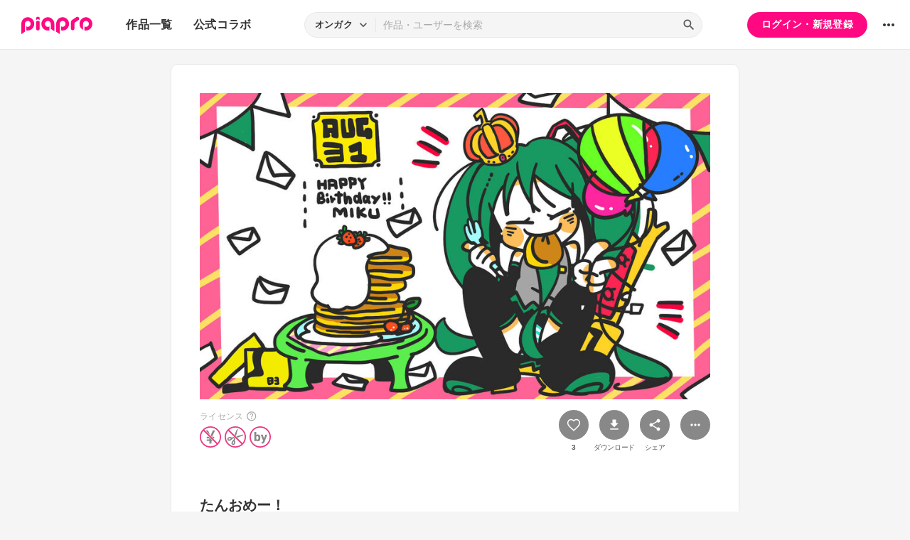

--- FILE ---
content_type: image/svg+xml
request_url: https://piapro.jp/r/images/icons/pcl_icon_by.svg?20260120
body_size: 1141
content:
<svg xmlns="http://www.w3.org/2000/svg" viewBox="0 0 200 200"><defs><style>.cls-2{fill:#888}</style></defs><g id="l"><path d="M62.63 133.09h-.12v4.38c0 .75-.5 1.25-1.25 1.25h-15c-.75 0-1.25-.5-1.25-1.25V54.96c0-.75.5-1.25 1.25-1.25h15c.75 0 1.25.5 1.25 1.25v28.88h.12c2.75-4.12 7.88-7 15.88-7 10.12 0 17.38 4.88 20.5 14.5 1.5 4.75 2.12 9.25 2.12 17.13s-.62 12.38-2.12 17.12c-3.12 9.5-10.38 14.5-20.5 14.5-8 0-13.12-2.88-15.88-7Zm19.62-14.25c.75-2.38 1.12-5 1.12-10.38s-.38-8-1.12-10.38c-1.38-4.38-4.62-6.5-9.38-6.5s-7.88 2.12-9.25 6.5c-.75 2.38-1.12 5-1.12 10.38s.38 8 1.12 10.38c1.38 4.25 4.62 6.5 9.25 6.5s8-2.25 9.38-6.5ZM115.38 161.21c-.75 0-1.25-.5-1.25-1.25v-12.25c0-.75.5-1.25 1.25-1.25H118c4.38 0 6.75-1.75 8.25-6.25l1.62-4.5-22.5-56.25c-.25-.75.25-1.25 1-1.25h16c.75 0 1.25.5 1.5 1.25l12.12 35h.25l11.25-35c.25-.75.75-1.25 1.5-1.25h15.5c.88 0 1.25.5 1 1.25l-24.5 64.38c-5.12 13.38-10.5 17.38-21.38 17.38h-4.25Z" class="cls-2"/></g><path id="_" d="M100 12c48.52 0 88 39.48 88 88s-39.48 88-88 88-88-39.48-88-88 39.48-88 88-88m0-12C44.77 0 0 44.77 0 100s44.77 100 100 100 100-44.77 100-100S155.23 0 100 0Z" style="fill:#eb3881"/></svg>